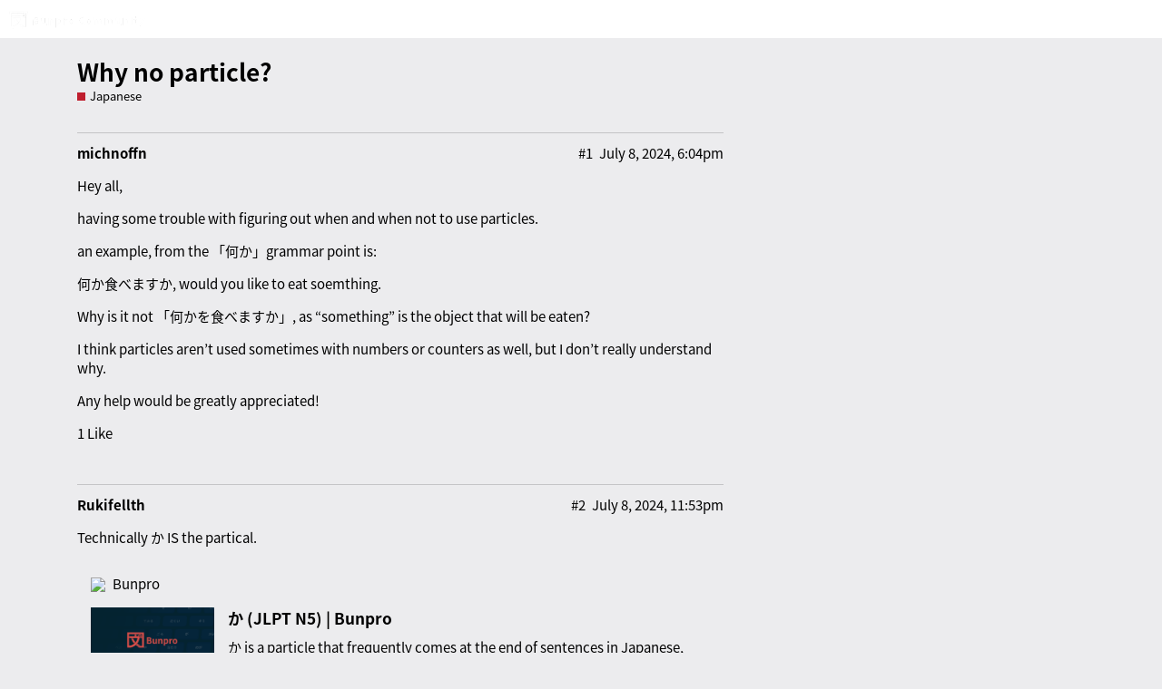

--- FILE ---
content_type: text/html; charset=utf-8
request_url: https://community.bunpro.jp/t/why-no-particle/95381
body_size: 3723
content:
<!DOCTYPE html>
<html lang="en">
  <head>
    <meta charset="utf-8">
    <title>Why no particle? - Japanese - Bunpro Community</title>
    <meta name="description" content="Hey all, 
having some trouble with figuring out when and when not to use particles. 
an example, from the 「何か」grammar point is: 
何か食べますか, would you like to eat soemthing. 
Why is it not 「何かを食べますか」, as “something” is the &amp;hellip;">
    <meta name="generator" content="Discourse 2.8.0.beta6 - https://github.com/discourse/discourse version 763f48abc7a037cafbe22d5626141bb6ece25795">
<link rel="icon" type="image/png" href="https://community.bunpro.jp/uploads/default/optimized/3X/9/7/972ce199f0e739f1d8897d7dcb6e5bbfc9a61d68_2_32x32.png">
<link rel="apple-touch-icon" type="image/png" href="https://community.bunpro.jp/uploads/default/optimized/3X/5/3/5382862c8a1d04a2a2723648b8bb1cf56118d9e4_2_180x180.png">
<meta name="theme-color" content="#202020">
<meta name="viewport" content="width=device-width, initial-scale=1.0, minimum-scale=1.0, user-scalable=yes, viewport-fit=cover">
<link rel="canonical" href="https://community.bunpro.jp/t/why-no-particle/95381" />
<script type="application/ld+json">{"@context":"http://schema.org","@type":"WebSite","url":"https://community.bunpro.jp","potentialAction":{"@type":"SearchAction","target":"https://community.bunpro.jp/search?q={search_term_string}","query-input":"required name=search_term_string"}}</script>
<link rel="search" type="application/opensearchdescription+xml" href="https://community.bunpro.jp/opensearch.xml" title="Bunpro Community Search">

      <link href="/stylesheets/desktop_773664cc721fd4f9ddc6a69a90f3340cb9ceb31d.css?__ws=community.bunpro.jp" media="all" rel="stylesheet" data-target="desktop"  />
      <link href="/stylesheets/desktop_theme_4_0f4f367055d78df915f28f3593b76d43e4f41b4f.css?__ws=community.bunpro.jp" media="all" rel="stylesheet" data-target="desktop_theme" data-theme-id="4" data-theme-name="light"/>
    
    <meta id="data-ga-universal-analytics" data-tracking-code="G-P00DRLH66M" data-json="{&quot;cookieDomain&quot;:&quot;auto&quot;}" data-auto-link-domains="">

  <script async src="https://www.googletagmanager.com/gtag/js?id=G-P00DRLH66M"></script>
  <link rel="preload" href="/assets/google-universal-analytics-v4-3f290b57b4e029da9e59f074043a0c8e816f099ef4ccffe82b821ff43e9a4c7f.js" as="script">
<script src="/assets/google-universal-analytics-v4-3f290b57b4e029da9e59f074043a0c8e816f099ef4ccffe82b821ff43e9a4c7f.js"></script>


        <link rel="alternate" type="application/rss+xml" title="RSS feed of &#39;Why no particle?&#39;" href="https://community.bunpro.jp/t/why-no-particle/95381.rss" />
    <meta property="og:site_name" content="Bunpro Community" />
<meta property="og:type" content="website" />
<meta name="twitter:card" content="summary_large_image" />
<meta name="twitter:image" content="https://community.bunpro.jp/uploads/default/original/1X/cf28bd35848fe045960a9bcc7b6564e65eb7d905.png" />
<meta property="og:image" content="https://community.bunpro.jp/uploads/default/original/1X/cf28bd35848fe045960a9bcc7b6564e65eb7d905.png" />
<meta property="og:url" content="https://community.bunpro.jp/t/why-no-particle/95381" />
<meta name="twitter:url" content="https://community.bunpro.jp/t/why-no-particle/95381" />
<meta property="og:title" content="Why no particle?" />
<meta name="twitter:title" content="Why no particle?" />
<meta property="og:description" content="Hey all,  having some trouble with figuring out when and when not to use particles.  an example, from the 「何か」grammar point is:  何か食べますか, would you like to eat soemthing.  Why is it not 「何かを食べますか」, as “something” is the object that will be eaten?  I think particles aren’t used sometimes with numbers or counters as well, but I don’t really understand why.  Any help would be greatly appreciated!" />
<meta name="twitter:description" content="Hey all,  having some trouble with figuring out when and when not to use particles.  an example, from the 「何か」grammar point is:  何か食べますか, would you like to eat soemthing.  Why is it not 「何かを食べますか」, as “something” is the object that will be eaten?  I think particles aren’t used sometimes with numbers or counters as well, but I don’t really understand why.  Any help would be greatly appreciated!" />
<meta name="twitter:label1" value="Reading time" />
<meta name="twitter:data1" value="1 mins 🕑" />
<meta name="twitter:label2" value="Likes" />
<meta name="twitter:data2" value="1 ❤" />
<meta property="article:published_time" content="2024-07-08T18:04:23+00:00" />
<meta property="og:ignore_canonical" content="true" />


    
  </head>
  <body class="crawler">
    
    <header>
      <a href="/">
          <img src="https://community.bunpro.jp/uploads/default/original/1X/22635efc296c26a92d5829ee8c0b11b317b102d1.png" alt="Bunpro Community" id="site-logo" style="max-width: 150px;">
      </a>
    </header>
    <div id="main-outlet" class="wrap">
        <div id="topic-title">
    <h1>
      <a href="/t/why-no-particle/95381">Why no particle?</a>
    </h1>

      <div class="topic-category" itemscope itemtype="http://schema.org/BreadcrumbList">
          <span itemprop="itemListElement" itemscope itemtype="http://schema.org/ListItem">
            <a href="https://community.bunpro.jp/c/japanese/6" class="badge-wrapper bullet" itemprop="item">
              <span class='badge-category-bg' style='background-color: #BF1E2E'></span>
              <span class='badge-category clear-badge'>
                <span class='category-name' itemprop='name'>Japanese</span>
              </span>
            </a>
            <meta itemprop="position" content="1" />
          </span>
      </div>

  </div>

  


      <div itemscope itemtype='http://schema.org/DiscussionForumPosting' class='topic-body crawler-post'>
        <div class='crawler-post-meta'>
          <div itemprop='publisher' itemscope itemtype="http://schema.org/Organization">
            <meta itemprop='name' content='Bunpro SRS'>
              <div itemprop='logo' itemscope itemtype="http://schema.org/ImageObject">
                <meta itemprop='url' content='https://community.bunpro.jp/uploads/default/original/1X/22635efc296c26a92d5829ee8c0b11b317b102d1.png'>
              </div>
          </div>
          <span class="creator" itemprop="author" itemscope itemtype="http://schema.org/Person">
            <a itemprop="url" href='https://community.bunpro.jp/u/michnoffn'><span itemprop='name'>michnoffn</span></a>
            
          </span>

          <link itemprop="mainEntityOfPage" href="https://community.bunpro.jp/t/why-no-particle/95381">


          <span class="crawler-post-infos">
              <time itemprop='datePublished' datetime='2024-07-08T18:04:23Z' class='post-time'>
                July 8, 2024,  6:04pm
              </time>
              <meta itemprop='dateModified' content='2024-07-08T18:04:23Z'>
          <span itemprop='position'>#1</span>
          </span>
        </div>
        <div class='post' itemprop='articleBody'>
          <p>Hey all,</p>
<p>having some trouble with figuring out when and when not to use particles.</p>
<p>an example, from the 「何か」grammar point is:</p>
<p>何か食べますか, would you like to eat soemthing.</p>
<p>Why is it not 「何かを食べますか」, as “something” is the object that will be eaten?</p>
<p>I think particles aren’t used sometimes with numbers or counters as well, but I don’t really understand why.</p>
<p>Any help would be greatly appreciated!</p>
        </div>

        <meta itemprop='headline' content='Why no particle?'>
          <meta itemprop='keywords' content=''>

        <div itemprop="interactionStatistic" itemscope itemtype="http://schema.org/InteractionCounter">
           <meta itemprop="interactionType" content="http://schema.org/LikeAction"/>
           <meta itemprop="userInteractionCount" content="1" />
           <span class='post-likes'>1 Like</span>
         </div>

         <div itemprop="interactionStatistic" itemscope itemtype="http://schema.org/InteractionCounter">
            <meta itemprop="interactionType" content="http://schema.org/CommentAction"/>
            <meta itemprop="userInteractionCount" content="0" />
          </div>

      </div>
      <div itemscope itemtype='http://schema.org/DiscussionForumPosting' class='topic-body crawler-post'>
        <div class='crawler-post-meta'>
          <div itemprop='publisher' itemscope itemtype="http://schema.org/Organization">
            <meta itemprop='name' content='Bunpro SRS'>
              <div itemprop='logo' itemscope itemtype="http://schema.org/ImageObject">
                <meta itemprop='url' content='https://community.bunpro.jp/uploads/default/original/1X/22635efc296c26a92d5829ee8c0b11b317b102d1.png'>
              </div>
          </div>
          <span class="creator" itemprop="author" itemscope itemtype="http://schema.org/Person">
            <a itemprop="url" href='https://community.bunpro.jp/u/Rukifellth'><span itemprop='name'>Rukifellth</span></a>
            
          </span>

          <link itemprop="mainEntityOfPage" href="https://community.bunpro.jp/t/why-no-particle/95381">


          <span class="crawler-post-infos">
              <meta itemprop='datePublished' content='2024-07-08T23:47:08Z'>
              <time itemprop='dateModified' datetime='2024-07-08T23:53:12Z' class='post-time'>
                July 8, 2024, 11:53pm
              </time>
          <span itemprop='position'>#2</span>
          </span>
        </div>
        <div class='post' itemprop='articleBody'>
          <p>Technically か IS the partical.</p><aside class="onebox allowlistedgeneric" data-onebox-src="https://bunpro.jp/grammar_points/%E3%81%8B">
  <header class="source">
      <img src="https://bunpro.jp/fe/img/favicon/favicon.ico" class="site-icon" width="48" height="48">

      <a href="https://bunpro.jp/grammar_points/%E3%81%8B" target="_blank" rel="noopener">Bunpro</a>
  </header>

  <article class="onebox-body">
    <div class="aspect-image" style="--aspect-ratio:690/362;"><img src="https://res.cloudinary.com/de1xt85xc/image/upload/v1670451527/SEO/og-image-default_if2m77.png" class="thumbnail" width="690" height="362"></div>

<h3><a href="https://bunpro.jp/grammar_points/%E3%81%8B" target="_blank" rel="noopener">か (JLPT N5) | Bunpro</a></h3>

  <p>か is a particle that frequently comes at the end of sentences in Japanese, and carries the same meaning as a question mark in English. (It is not limited t...</p>


  </article>

  <div class="onebox-metadata">
    
    
  </div>

  <div style="clear: both"></div>
</aside>
<p>
Though there are times where there is no partical where it really seems like there should be one.</p>
<p>Remember, most grammar points are just confused vocabulary. they’re often used in set words or phrases, such as 何か or 様な, 様, or even おねがい. theyre all often used in grammar explanations, however they’re all vocab like everything else.</p>
        </div>

        <meta itemprop='headline' content='Why no particle?'>

        <div itemprop="interactionStatistic" itemscope itemtype="http://schema.org/InteractionCounter">
           <meta itemprop="interactionType" content="http://schema.org/LikeAction"/>
           <meta itemprop="userInteractionCount" content="0" />
           <span class='post-likes'></span>
         </div>

         <div itemprop="interactionStatistic" itemscope itemtype="http://schema.org/InteractionCounter">
            <meta itemprop="interactionType" content="http://schema.org/CommentAction"/>
            <meta itemprop="userInteractionCount" content="0" />
          </div>

      </div>
      <div itemscope itemtype='http://schema.org/DiscussionForumPosting' class='topic-body crawler-post'>
        <div class='crawler-post-meta'>
          <div itemprop='publisher' itemscope itemtype="http://schema.org/Organization">
            <meta itemprop='name' content='Bunpro SRS'>
              <div itemprop='logo' itemscope itemtype="http://schema.org/ImageObject">
                <meta itemprop='url' content='https://community.bunpro.jp/uploads/default/original/1X/22635efc296c26a92d5829ee8c0b11b317b102d1.png'>
              </div>
          </div>
          <span class="creator" itemprop="author" itemscope itemtype="http://schema.org/Person">
            <a itemprop="url" href='https://community.bunpro.jp/u/josh'><span itemprop='name'>josh</span></a>
            
          </span>

          <link itemprop="mainEntityOfPage" href="https://community.bunpro.jp/t/why-no-particle/95381">


          <span class="crawler-post-infos">
              <meta itemprop='datePublished' content='2024-07-09T01:13:48Z'>
              <time itemprop='dateModified' datetime='2024-07-09T02:29:05Z' class='post-time'>
                July 9, 2024,  2:29am
              </time>
          <span itemprop='position'>#3</span>
          </span>
        </div>
        <div class='post' itemprop='articleBody'>
          <p>You’ll often find that certain particles are omitted based on formality. You typically won’t omit particles in more formal settings, but if the setting is casual then often times they will get omitted given the context is clear.</p>
<p>That said, when it comes to indefinite pronouns like this, を being omitted seems to depend more on preference and how it flows. It’s definitely much more likely to be seen in formal contexts, but even then it seems like it still gets omitted at times.</p>
<p>Hopefully that helps!</p>
        </div>

        <meta itemprop='headline' content='Why no particle?'>

        <div itemprop="interactionStatistic" itemscope itemtype="http://schema.org/InteractionCounter">
           <meta itemprop="interactionType" content="http://schema.org/LikeAction"/>
           <meta itemprop="userInteractionCount" content="0" />
           <span class='post-likes'></span>
         </div>

         <div itemprop="interactionStatistic" itemscope itemtype="http://schema.org/InteractionCounter">
            <meta itemprop="interactionType" content="http://schema.org/CommentAction"/>
            <meta itemprop="userInteractionCount" content="0" />
          </div>

      </div>
      <div itemscope itemtype='http://schema.org/DiscussionForumPosting' class='topic-body crawler-post'>
        <div class='crawler-post-meta'>
          <div itemprop='publisher' itemscope itemtype="http://schema.org/Organization">
            <meta itemprop='name' content='Bunpro SRS'>
              <div itemprop='logo' itemscope itemtype="http://schema.org/ImageObject">
                <meta itemprop='url' content='https://community.bunpro.jp/uploads/default/original/1X/22635efc296c26a92d5829ee8c0b11b317b102d1.png'>
              </div>
          </div>
          <span class="creator" itemprop="author" itemscope itemtype="http://schema.org/Person">
            <a itemprop="url" href='https://community.bunpro.jp/u/someoneyoudontknow'><span itemprop='name'>someoneyoudontknow</span></a>
            
          </span>

          <link itemprop="mainEntityOfPage" href="https://community.bunpro.jp/t/why-no-particle/95381">


          <span class="crawler-post-infos">
              <meta itemprop='datePublished' content='2024-07-09T01:25:07Z'>
              <time itemprop='dateModified' datetime='2024-07-09T01:28:01Z' class='post-time'>
                July 9, 2024,  1:28am
              </time>
          <span itemprop='position'>#4</span>
          </span>
        </div>
        <div class='post' itemprop='articleBody'>
          <p>When you speak casual English, you probably skip or shorten lots of words too. In my local UK dialect we often skip multiple words, for example, “I’m going to the shop.” will be “I’m going shop.”</p>
<p>Japanese can work much the same, in fact when I’m speaking casual Japanese, I rarely use を.</p>
<p>(edit: I just wanted to clarify it’s when I’m using spoken Japanese, not written)</p>
        </div>

        <meta itemprop='headline' content='Why no particle?'>

        <div itemprop="interactionStatistic" itemscope itemtype="http://schema.org/InteractionCounter">
           <meta itemprop="interactionType" content="http://schema.org/LikeAction"/>
           <meta itemprop="userInteractionCount" content="0" />
           <span class='post-likes'></span>
         </div>

         <div itemprop="interactionStatistic" itemscope itemtype="http://schema.org/InteractionCounter">
            <meta itemprop="interactionType" content="http://schema.org/CommentAction"/>
            <meta itemprop="userInteractionCount" content="0" />
          </div>

      </div>






    </div>
    <footer class="container wrap">
      <nav class='crawler-nav'>
        <ul>
        <li itemscope itemtype='http://schema.org/SiteNavigationElement'>
          <span itemprop='name'>
            <a href='/' itemprop="url">Home </a>
          </span>
        </li>
        <li itemscope itemtype='http://schema.org/SiteNavigationElement'>
          <span itemprop='name'>
            <a href='/categories' itemprop="url">Categories </a>
          </span>
        </li>
        <li itemscope itemtype='http://schema.org/SiteNavigationElement'>
          <span itemprop='name'>
            <a href='/guidelines' itemprop="url">FAQ/Guidelines </a>
          </span>
        </li>
        <li itemscope itemtype='http://schema.org/SiteNavigationElement'>
          <span itemprop='name'>
            <a href='/tos' itemprop="url">Terms of Service </a>
          </span>
        </li>
        <li itemscope itemtype='http://schema.org/SiteNavigationElement'>
          <span itemprop='name'>
            <a href='/privacy' itemprop="url">Privacy Policy </a>
          </span>
        </li>
        </ul>
      </nav>
      <p class='powered-by-link'>Powered by <a href="https://www.discourse.org">Discourse</a>, best viewed with JavaScript enabled</p>
    </footer>
    
    
  <script defer src="https://static.cloudflareinsights.com/beacon.min.js/vcd15cbe7772f49c399c6a5babf22c1241717689176015" integrity="sha512-ZpsOmlRQV6y907TI0dKBHq9Md29nnaEIPlkf84rnaERnq6zvWvPUqr2ft8M1aS28oN72PdrCzSjY4U6VaAw1EQ==" data-cf-beacon='{"version":"2024.11.0","token":"c083cc39a94d4478aa0e92cfffbcb82e","r":1,"server_timing":{"name":{"cfCacheStatus":true,"cfEdge":true,"cfExtPri":true,"cfL4":true,"cfOrigin":true,"cfSpeedBrain":true},"location_startswith":null}}' crossorigin="anonymous"></script>
</body>
  
</html>


--- FILE ---
content_type: text/css
request_url: https://community.bunpro.jp/stylesheets/desktop_theme_4_0f4f367055d78df915f28f3593b76d43e4f41b4f.css?__ws=community.bunpro.jp
body_size: 1635
content:
@import url(https://fonts.googleapis.com/css?family=Noto+Sans);@import url(https://fonts.googleapis.com/earlyaccess/notosansjapanese.css);html{font-family:"Noto Sans Japanese", 'Noto Sans', sans-serif;background-color:#ececee}.category-name{font-family:"Noto Sans Japanese", 'Noto Sans', sans-serif}#main-outlet{padding-top:1.5em}.admin-controls{background-color:#FCFCFC}del{text-decoration:line-through !important}.category-list thead{margin-bottom:3px}tbody{border-radius:0 8px 8px 0 !important;background:#FCFCFC}.table-heading{border-bottom:0}.navigation-container{margin-bottom:8px}.btn-primary,#create-topic{border-radius:8px;background:#C74A4A;color:#f0f0f0}.btn-primary .d-icon,#create-topic .d-icon{color:#f0f0f0}.select-kit-header{height:100%;border-radius:8px;text-transform:capitalize}#navigation-bar li{border-radius:8px}#navigation-bar.nav-pills{margin-bottom:0}.navigation-controls{margin-bottom:0}table{border-collapse:separate;border-spacing:0}table.category-list tbody tr:nth-child(1 of .has-description) .topics{border-radius:0 8px 0 0;border-top:1px solid #c7c7c7}table.category-list tbody tr:nth-child(1 of .has-description) .category{border-top:1px solid #c7c7c7 !important}table.category-list tbody tr .topics,table.category-list tbody tr .category{border-bottom:1px solid #c7c7c7 !important}table.category-list tbody tr .topics{border-right:1px solid #c7c7c7}table.category-list tbody tr:nth-last-child(1) .topics{border-radius:0 0 8px 0;border-bottom:1px solid #c7c7c7}table.category-list tbody tr:nth-last-child(1) .category{border-bottom:1px solid #c7c7c7 !important}.latest-topic-list :nth-child(1 of .latest-topic-list-item){border-radius:8px 8px 0 0 !important;border-top:1px solid #c7c7c7}.latest-topic-list .latest-topic-list-item:nth-last-child(2){border-radius:0 0 8px 8px !important;border-bottom:1px solid #c7c7c7}.latest-topic-list-item{padding:18px 16px;border-bottom:1px solid #dedede;display:flex;align-items:center;background:#FCFCFC;border-left:1px solid #c7c7c7;border-right:1px solid #c7c7c7}.topic-body{border-top:1px solid #c4c4c6}.d-header{background:#082630;border-bottom:2px solid transparent;color:#F0F0F0 !important;box-shadow:2px 4px 10px rgba(0,0,0,0.2)}.nav-pills>li.active>a,.nav-pills>li>a.active{color:#f0f0f0;background-color:#F4726D}.nav-pills>li>a:hover{background-color:#F4726D;color:white}hr{border-top:1px solid #b8b5b5}.nav-pills>li>a{background-color:#FCFCFC;border-radius:8px}.d-header #site-logo{max-height:32px;height:auto}.d-header .logo-small{max-height:48px !important}#banner{background:transparent;color:#F0F0F0;height:auto;max-height:180px}html:not(.anon) #banner{display:block}.alert-global-notice{background-image:url("https://community.bunpro.jp/uploads/default/original/3X/2/d/2d8aa62d01f0cd7b5cf9b2c1c050d6fc89f67c5f.png");background-position:right;background-repeat:no-repeat;background-size:cover;border-radius:8px;height:105px;display:flex;align-items:center;color:white}.alert-global-notice .text{color:white;display:flex;flex-direction:column;padding-left:16px}.alert-global-notice .text a{color:#F4726D;text-decoration:underline;font-weight:bold}html:not(.anon) .alert-global-notice{display:none}#banner{background:transparent;color:white}#banner .close{display:none}#banner a{color:black;float:right;text-align:right;width:70px}.extra-info-wrapper .badge-wrapper.bullet span.badge-category{color:white;font-family:"Noto Sans Japanese", 'Noto Sans', sans-serif}.badge-notification.unread-posts{background:#c74a4a}.extra-info-wrapper .topic-link{color:#F0F0F0;font-size:20px;font-family:"Noto Sans Japanese", 'Noto Sans', sans-serif}.d-header-icons .icon{color:#5f6368}.d-header-icons .unread-notifications{background-color:#C74A4A;color:white}.btn-danger[href]{color:#5f6368}.btn-flat{color:#222}.timeline-container .topic-timeline .timeline-scrollarea{border-color:#C74A4A}.timeline-container .topic-timeline .timeline-handle{background-color:#C74A4A}.avatar-flair{background-image:url();color:white;border:1px solid #FCFCFC;font-weight:600;background-color:#C74A4A !important;font-size:10px}.topic-map .poster .avatar-flair.rounded{width:14px;height:14px;bottom:-2px;right:-8px;font-size:10px;background-color:#C74A4A !important}.topic-avatar .avatar-flair.rounded{width:20px;height:20px;bottom:-2px;right:-8px;font-size:12px}.user-card-avatar .avatar-flair.rounded,.user-profile-avatar .avatar-flair.rounded{font-size:18px}.topic-avatar .avatar-flair.rounded,.avatar-flair-preview .avatar-flair.rounded,.collapsed-info .user-profile-avatar .avatar-flair.rounded{width:20px;height:20px;bottom:-2px;right:-8px;font-size:12px}.avatar-flair-staff{border:none;background-color:transparent !important;width:20px;height:20px}.avatar-flair-admin:after{content:"無"}.avatar-flair-level-1:after{content:"1"}.avatar-flair-level-2:after{content:"2"}.avatar-flair-level-3:after{content:"3"}.avatar-flair-level-4:after{content:"4"}.avatar-flair-level-5:after{content:"5"}.avatar-flair-level-6:after{content:"6"}.avatar-flair-level-7:after{content:"7"}.avatar-flair-level-8:after{content:"8"}.avatar-flair-level-9:after{content:"9"}.avatar-flair-level-10:after{content:"10"}.avatar-flair-level-11:after{content:"11"}.avatar-flair-level-12:after{content:"12"}.avatar-flair-level-13:after{content:"13"}.avatar-flair-level-14:after{content:"14"}.avatar-flair-level-15:after{content:"15"}.avatar-flair-level-16:after{content:"16"}.avatar-flair-level-17:after{content:"17"}.avatar-flair-level-18:after{content:"18"}.avatar-flair-level-19:after{content:"19"}.avatar-flair-level-20:after{content:"20"}.avatar-flair-level-21:after{content:"21"}.avatar-flair-level-22:after{content:"22"}.avatar-flair-level-23:after{content:"23"}.avatar-flair-level-24:after{content:"24"}.avatar-flair-level-25:after{content:"25"}.avatar-flair-level-26:after{content:"26"}.avatar-flair-level-27:after{content:"27"}.avatar-flair-level-28:after{content:"28"}.avatar-flair-level-29:after{content:"29"}.avatar-flair-level-30:after{content:"30"}.avatar-flair-level-31:after{content:"31"}.avatar-flair-level-32:after{content:"32"}.avatar-flair-level-33:after{content:"33"}.avatar-flair-level-34:after{content:"34"}.avatar-flair-level-35:after{content:"35"}.avatar-flair-level-36:after{content:"36"}.avatar-flair-level-37:after{content:"37"}.avatar-flair-level-38:after{content:"38"}.avatar-flair-level-39:after{content:"39"}.avatar-flair-level-40:after{content:"40"}.avatar-flair-level-41:after{content:"41"}.avatar-flair-level-42:after{content:"42"}.avatar-flair-level-43:after{content:"43"}.avatar-flair-level-44:after{content:"44"}.avatar-flair-level-45:after{content:"45"}.avatar-flair-level-46:after{content:"46"}.avatar-flair-level-47:after{content:"47"}.avatar-flair-level-48:after{content:"48"}.avatar-flair-level-49:after{content:"49"}.avatar-flair-level-50:after{content:"50"}.avatar-flair-level-51:after{content:"51"}.avatar-flair-level-52:after{content:"52"}.avatar-flair-level-53:after{content:"53"}.avatar-flair-level-54:after{content:"54"}.avatar-flair-level-55:after{content:"55"}.avatar-flair-level-56:after{content:"56"}.avatar-flair-level-57:after{content:"57"}.avatar-flair-level-58:after{content:"58"}.avatar-flair-level-59:after{content:"59"}.avatar-flair-level-60:after{content:"60"}.avatar-flair-level-61:after{content:"61"}.avatar-flair-level-62:after{content:"62"}.avatar-flair-level-63:after{content:"63"}.avatar-flair-level-64:after{content:"64"}.avatar-flair-level-65:after{content:"65"}.avatar-flair-level-66:after{content:"66"}.avatar-flair-level-67:after{content:"67"}.avatar-flair-level-68:after{content:"68"}.avatar-flair-level-69:after{content:"69"}.avatar-flair-level-70:after{content:"70"}.avatar-flair-level-71:after{content:"71"}.avatar-flair-level-72:after{content:"72"}.avatar-flair-level-73:after{content:"73"}.avatar-flair-level-74:after{content:"74"}.avatar-flair-level-75:after{content:"75"}.avatar-flair-level-76:after{content:"76"}.avatar-flair-level-77:after{content:"77"}.avatar-flair-level-78:after{content:"78"}.avatar-flair-level-79:after{content:"79"}.avatar-flair-level-80:after{content:"80"}.avatar-flair-level-81:after{content:"81"}.avatar-flair-level-82:after{content:"82"}.avatar-flair-level-83:after{content:"83"}.avatar-flair-level-84:after{content:"84"}.avatar-flair-level-85:after{content:"85"}.avatar-flair-level-86:after{content:"86"}.avatar-flair-level-87:after{content:"87"}.avatar-flair-level-88:after{content:"88"}.avatar-flair-level-89:after{content:"89"}.avatar-flair-level-90:after{content:"90"}.avatar-flair-level-91:after{content:"91"}.avatar-flair-level-92:after{content:"92"}.avatar-flair-level-93:after{content:"93"}.avatar-flair-level-94:after{content:"94"}.avatar-flair-level-95:after{content:"95"}.avatar-flair-level-96:after{content:"96"}.avatar-flair-level-97:after{content:"97"}.avatar-flair-level-98:after{content:"98"}.avatar-flair-level-99:after{content:"99"}.avatar-flair-level-100:after{content:"100"}.avatar-flair-level-101:after{content:"101"}.avatar-flair.avatar-flair-level-100.rounded.avatar-flair-image,.avatar-flair.avatar-flair-level-101.rounded.avatar-flair-image{font-size:10px}.topic-avatar .avatar-flair.avatar-flair-level-100.rounded.avatar-flair-image,.topic-avatar .avatar-flair.avatar-flair-level-101.rounded.avatar-flair-image{font-size:10px}.suspended{display:none}

/*# sourceMappingURL=desktop_theme_4_0f4f367055d78df915f28f3593b76d43e4f41b4f.css.map */
